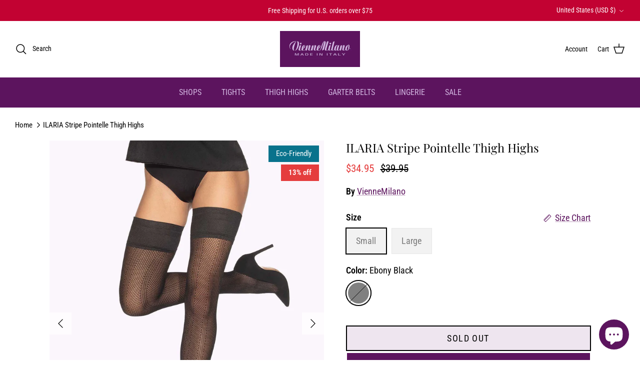

--- FILE ---
content_type: text/css
request_url: https://cdn.shopify.com/extensions/707603ea-6613-4296-bb59-48145c290e02/propel-subscriptions-13/assets/subscriptions-now-widget.css
body_size: 1305
content:
#sn-product-widget {
  font-size: 14px;
  margin-bottom: 16px;
  flex-direction: column;
  width: 100%;
}

#sn-product-widget section h4 {
  color: #202223;
  font-size: 14px;
  font-weight: 500;
  line-height: 20px;
  text-align: left;
  text-transform: none;
}

#sn-product-widget__purchase-options div {
  display: flex;
  flex-wrap: wrap;
  justify-content: space-between;

  margin-bottom: 15px;
}

#sn-product-widget__purchase-options button {
  height: 70px;
  width: 48%;

  display: flex;
  align-items: center;
  margin-bottom: 16px;

  background: transparent;
  color: #6d7175;
  border: 1px solid #d2d2d2;
  border-radius: 2px;
  box-sizing: border-box;
  font-size: 14px;

  position: relative;
}
.policy-link {
  font-size: 0.9em;
  text-decoration: underline !important;
  display: block;
  margin-top: 10px;
  margin-bottom: 10px;
}

@media only screen and (max-width: 480px) {
  #sn-product-widget__purchase-options button {
    width: 100%;
  }
}

#sn-product-widget__purchase-options button.selected {
  border-color: #6d7175;
  color: #000000;
}

#sn-product-widget__purchase-options button svg {
  margin-right: 5px;
  width: 25%;
}

#sn-product-widget__purchase-options button svg path {
  fill: #6d7175;
}

#sn-product-widget__purchase-options button.selected svg path {
  fill: #000000;
}

#sn-product-widget__purchase-options button span.group-name {
  width: 75%;
  text-align: left;
}

#sn-product-widget__purchase-options .subscription_max_discount {
  display: none;

  position: absolute;
  top: -15px;
  right: -5px;

  background: #000000;
  border-radius: 2px;
  color: white;
  font-size: 12px;
  padding: 2px 6px;
}

.sn-product-widget__delivery-frequency {
  display: none;
  margin-bottom: 5px;
}

.sn-product-widget__delivery-frequency .selling_plan {
  color: #6d7175;
  font-size: 14px;
  margin: 0.15em 0;
  padding: 1em 0.25em;
  width: 100%;
}

.sn-product-widget__delivery-frequency .radio {
  display: flex;
  align-items: center;
  justify-content: space-between;
  font-size: 1em;
  height: 1em;
  line-height: 1;
  margin-bottom: 0;
}

.sn-product-widget__delivery-frequency .radio__header {
  display: flex;
  align-items: center;
}

.sn-product-widget__delivery-frequency .radio__input {
  display: flex;
  align-items: center;
}

.sn-product-widget__delivery-frequency .radio__input input {
  opacity: 0;
  width: 0;
  height: 0;
}

.sn-product-widget__delivery-frequency .radio__label {
  margin-left: 4px;
}

.sn-product-widget__delivery-frequency
  .radio__input
  input:focus
  + .radio__control {
  box-shadow: 0 0 0 0.05em #fff, 0 0 0.15em 0.1em currentColor;
}

.sn-product-widget__delivery-frequency
  .radio__input
  input:checked
  + .radio__control {
  background: radial-gradient(currentColor 50%, rgba(255, 0, 0, 0) 51%);
}

.sn-product-widget__delivery-frequency .radio__control {
  display: block;
  width: 1em;
  height: 1em;
  border-radius: 50%;
  border: 0.1em solid currentColor;
  transform: translateY(-0.05em);
}

.sn-product-widget__delivery-frequency .radio__price {
  display: flex;
  flex-direction: column;
  text-align: right;
}

.sn-product-widget__delivery-frequency .radio__price > span {
  display: inline-block;
}

.sn-product-widget__delivery-frequency .radio__price .second-discount {
  margin-top: 4px;
}

#sn-product-widget #powered-by {
  color: #6d7175;
  font-size: 12px;
  margin-top: 4px;
  text-align: center;
}

.datepicker-container .calendar-icon {
  height: 16px;
  width: 16px;
}

.datepicker-container,
.period {
  display: inline-block;
}

.period {
  width: 208px;
  text-align: initial;
}

.datepicker-container {
  position: relative;
  margin-right: 8px;
}

.datepicker-container .Polaris-TextField__Input:disabled {
  color: #212b36;
}

.datepicker-container .datepicker {
  background: #fff;
  height: 284px;
  width: 572px;
  box-shadow: 0 0 2px 0 rgba(0, 0, 0, 0.2), 0 2px 10px 0 rgba(0, 0, 0, 0.1);
  padding: 20px 15px;
  position: absolute;
  right: 0;
  display: none;
  z-index: 10;
}

.datepicker-container .datepicker.visible {
  display: block;
}

.boost-card .Polaris-Card {
  background-color: #ffd5dc;
}
.boost-card .Polaris-Choice span {
  font-weight: bold !important;
  color: #222222 !important;
}

.onboarding-steps-container {
  margin-top: 40px !important;
  margin-bottom: 30px !important;
}

.onboarding-steps-container a,
.onboarding-steps-container .steplist .Polaris-Button__Text {
  color: #008060;
  text-decoration: underline;
}

.step-1 .onboarding-steps-container,
.step-4 .onboarding-steps-container {
  margin-bottom: 10px !important;
}

.steplist ol,
.stepList li,
.steplist ::after,
.steplist ::before {
  box-sizing: border-box;
}

.steplist {
  counter-reset: step;
  border-top: 2px solid #ccc;
  display: flex;
  list-style-type: none;
  margin: 0;
  padding: 0;
  justify-content: space-between;
  overflow-x: clip;
  --circle-radius: 8px;
}

.steplist li {
  color: #999;
  padding: calc(5px + var(--circle-radius)) 0 0;
  margin: 0;
  position: relative;
  text-align: center;
}

.steplist li::before {
  counter-increment: step;
  content: counter(step);
  color: white;
  background-color: #ccc;
  border-radius: 50%;
  position: absolute;
  height: calc(2 * var(--circle-radius));
  width: calc(2 * var(--circle-radius));
  top: 0px;
  padding-top: 3px;
  left: 50%;
  transform: translate(-50%, -50%);
  transition: all 0.3s ease;
  font-size: 13px;
  font-weight: bold;
}

.steplist .active {
  color: black;
}

.steplist .active::before {
  background-color: #008060;
  box-shadow: 0 0 0 3px rgba(0, 128, 96, 0.25);
}

.steplist li:first-child::after {
  background-color: white;
  content: '';
  position: absolute;
  height: 2px;
  width: 100%;
  top: -2px;
  left: calc(-50% - var(--circle-radius));
}

.steplist li:last-child::after {
  background-color: white;
  content: '';
  position: absolute;
  height: 2px;
  width: 100%;
  top: -2px;
  left: calc(50% + var(--circle-radius));
}

.circle-big {
  --circle-radius: 14px;
}

.pulse-button button {
  -webkit-animation: pulsing 1.25s infinite cubic-bezier(0.66, 0, 0, 1);
  -moz-animation: pulsing 1.25s infinite cubic-bezier(0.66, 0, 0, 1);
  -ms-animation: pulsing 1.25s infinite cubic-bezier(0.66, 0, 0, 1);
  animation: pulsing 1.25s infinite cubic-bezier(0.66, 0, 0, 1);
  box-shadow: 0 0 0 0 rgba(0, 128, 96, 0.3);
  transition: all 300ms ease-in-out;
}

.pulse-button button:hover {
  -webkit-animation: none;
  -moz-animation: none;
  -ms-animation: none;
  animation: none;
}

@keyframes prolong {
  0% {
    opacity: 0;
  }
  80% {
    opacity: 0;
  }
  100% {
    opacity: 1;
  }
}

@-webkit-keyframes pulsing {
  to {
    box-shadow: 0 0 0 8px rgb(0, 128, 96, 0.1);
  }
}

@-moz-keyframes pulsing {
  to {
    box-shadow: 0 0 0 8px rgba(0, 128, 96, 0.1);
  }
}

@-ms-keyframes pulsing {
  to {
    box-shadow: 0 0 0 8px rgba(0, 128, 96, 0.1);
  }
}

@keyframes pulsing {
  to {
    box-shadow: 0 0 0 8px rgba(0, 128, 96, 0.1);
  }
}

.confetti-explosion canvas {
  z-index: 1000 !important;
}

.skip-onboarding-container,
.skip-onboarding-container .Polaris-Button__Text {
  font-size: 0.9em;
}

.skip-onboarding-container .Polaris-Button__Text {
  color: #008060;
}

.quota-progress-bar-text {
  text-align: center;
  margin-top: 10px;
}

/** Customer Selector **/

.sn-center-spinner {
  display: flex;
  justify-content: center;
}

.sn-create-customer {
  display: flex;
}

.sn-create-customer .flex-start {
  flex: 1 1 50%;
  align-items: flex-start;
}

.sn-create-customer .flex-start label {
  font-weight: bold;
}

.sn-create-customer .flex-end {
  align-items: flex-end;
}

.create-subs-display-name {
  white-space: normal;
}

.create-subs-subtotal {
  text-align: right;
}

.create-subs-add-product-btn {
  display: flex;
  justify-content: center;
}

#sn-account-subscriptions-link {
  text-decoration: underline;
}


--- FILE ---
content_type: text/css
request_url: https://viennemilano.com/cdn/shop/t/9/assets/swatches.css?v=113289628010635772271749055386
body_size: 766
content:
[data-swatch="almond brown"]{--swatch-background-color: #Ab784E}[data-swatch=aquamarine]{--swatch-background-color: #00fcff}[data-swatch="azure blue"]{--swatch-background-color: #33ccff}[data-swatch="basil green"]{--swatch-background-color: #697853}[data-swatch="basil green & black"]{--swatch-background-image: linear-gradient(to right, #697853 , #697853 50%, #000000 50%, #000000) }[data-swatch=beige]{--swatch-background-color: #f4e5c9}[data-swatch=black]{--swatch-background-color: #000000}[data-swatch="blush pink"]{--swatch-background-color: #ffecf2}[data-swatch=burgundy]{--swatch-background-color: #772433}[data-swatch=champagne]{--swatch-background-color: #e5cfa5}[data-swatch="charcoal gray"]{--swatch-background-color: #808080}[data-swatch="cherry red"]{--swatch-background-color: #ff0000}[data-swatch="chestnut brown"]{--swatch-background-color: #915529}[data-swatch="chianti purple"]{--swatch-background-color: #4e1477}[data-swatch="chocolate brown"]{--swatch-background-color: #402604}[data-swatch="cinnamon brown"]{--swatch-background-color: #9c4105}[data-swatch="classic black"],[data-swatch="classic black & black"]{--swatch-background-color: #000000}[data-swatch="classic black & burgundy"]{--swatch-background-image: linear-gradient(to right, #000000 , #000000 50%, #772433 50%, #772433) }[data-swatch="classic black & deep teal"]{--swatch-background-image: linear-gradient(to right, #000000 , #000000 50%, #043738 50%, #043738) }[data-swatch="classic black & diva red"],[data-swatch="classic black & fatal red"],[data-swatch="classic black & scarlet red"]{--swatch-background-image: linear-gradient(to right, #000000 , #000000 50%, #89020a 50%, #89020a) }[data-swatch="classic black & hot pink"]{--swatch-background-image: linear-gradient(to right, #000000 , #000000 50%, #ff69b4 50%, #ff69b4) }[data-swatch="classic black & magenta"]{--swatch-background-image: linear-gradient(to right, #000000 , #000000 50%, #cc0066 50%, #cc0066) }[data-swatch="classic black & orchid purple"]{--swatch-background-image: linear-gradient(to right, #000000 , #000000 50%, #d21ed7 50%, #d21ed7) }[data-swatch="classic black & royal blue"]{--swatch-background-image: linear-gradient(to right, #000000 , #000000 50%, #2343e4 50%, #2343e4) }[data-swatch="classic black & ruby sparkles"]{--swatch-background-image: linear-gradient(to right, #000000 , #000000 50%, #89020a 50%, #89020a) }[data-swatch="classic black & sapphire blue"]{--swatch-background-image: linear-gradient(to right, #000000 , #000000 50%, #2343e4 50%, #2343e4) }[data-swatch="classic black & sky blue"]{--swatch-background-image: linear-gradient(to right, #000000 , #000000 50%, #aad4f5 50%, #aad4f5) }[data-swatch="classic black & turquoise"]{--swatch-background-image: linear-gradient(to right, #000000 , #000000 50%, #41ac99 50%, #41ac99) }[data-swatch="classic black & white crystals"]{--swatch-background-image: linear-gradient(to right, #000000 , #000000 50%, #dddddd 50%, #dddddd) }[data-swatch="cranberry blush red"]{--swatch-background-color: #950714}[data-swatch="crystal black"]{--swatch-background-color: #000000}[data-swatch="deep teal"]{--swatch-background-color: #043738}[data-swatch="deep teal & black"]{--swatch-background-image: linear-gradient(to right, #043738 , #043738 50%, #000000 50%, #000000) }[data-swatch="denim blue"]{--swatch-background-color: #446d92}[data-swatch="diva red"]{--swatch-background-color: #89020a}[data-swatch="diva red & black"]{--swatch-background-image: linear-gradient(to right, #89020a , #89020a 50%, #000000 50%, #000000) }[data-swatch="ebony black"]{--swatch-background-color: #000000}[data-swatch="eden green"]{--swatch-background-color: #146D71}[data-swatch="electric purple"]{--swatch-background-color: #9c2795}[data-swatch="electric purple & black"]{--swatch-background-image: linear-gradient(to right, #9c2795 , #9c2795 50%, #000000 50%, #000000) }[data-swatch=emerald]{--swatch-background-color: #043738}[data-swatch="emerald & black"]{--swatch-background-image: linear-gradient(to right, #043738 , #043738 50%, #000000 50%, #000000) }[data-swatch="fiesta red"]{--swatch-background-color: #dd1923}[data-swatch="forrest green"]{--swatch-background-color: #053a06}[data-swatch=fuchsia]{--swatch-background-color: #cc0066}[data-swatch="glover green"]{--swatch-background-color: #30ea54}[data-swatch=gold]{--swatch-background-color: #f6d56d}[data-swatch="golden brown"]{--swatch-background-color: #996515}[data-swatch=hazelnut]{--swatch-background-color: #d2b48c}[data-swatch="hazelnut & black"]{--swatch-background-image: linear-gradient(to right, #d2b48c , #d2b48c 50%, #000000 50%, #000000) }[data-swatch="hazelnut & blush pink"]{--swatch-background-image: linear-gradient(to right, #d2b48c , #d2b48c 50%, #ffcce6 50%, #ffcce6) }[data-swatch="hazelnut & clover green"]{--swatch-background-image: linear-gradient(to right, #d2b48c , #d2b48c 50%, #30ea54 50%, #30ea54) }[data-swatch="hazelnut & diva red"],[data-swatch="hazelnut & fatal red"]{--swatch-background-image: linear-gradient(to right, #d2b48c , #d2b48c 50%, #89020a 50%, #89020a) }[data-swatch="hazelnut & ivory"]{--swatch-background-image: linear-gradient(to right, #d2b48c , #d2b48c 50%, #fffff0 50%, #fffff0) }[data-swatch="hazelnut & hydrangea blue"]{--swatch-background-image: linear-gradient(to right, #d2b48c , #d2b48c 50%, #90b0c5 50%, #90b0c5) }[data-swatch="hazelnut & lavender"]{--swatch-background-image: linear-gradient(to right, #d2b48c , #d2b48c 50%, #ddccff 50%, #ddccff) }[data-swatch="hazelnut & rose pink"]{--swatch-background-image: linear-gradient(to right, #d2b48c , #d2b48c 50%, #e7cbcb 50%, #e7cbcb) }[data-swatch="hazelnut & turquoise"]{--swatch-background-image: linear-gradient(to right, #d2b48c , #d2b48c 50%, #41ac99 50%, #41ac99) }[data-swatch="heather gray"]{--swatch-background-color: #d3d3d3}[data-swatch="heather oatmeal"]{--swatch-background-color: #faf5e6}[data-swatch="heather white"]{--swatch-background-color: #fcf9f0}[data-swatch="hot pink"]{--swatch-background-color: #ff69b4}[data-swatch=ivory]{--swatch-background-color: #fffff0}[data-swatch="jet black"]{--swatch-background-color: #000000}[data-swatch="jet black & fatal red"],[data-swatch="jet black & diva red"]{--swatch-background-image: linear-gradient(to right, #000000 , #000000 50%, #89020a 50%, #89020a) }[data-swatch="jet black & hot pink"]{--swatch-background-image: linear-gradient(to right, #000000 , #000000 50%, #ff69b4 50%, #ff69b4) }[data-swatch="jet black & magenta"]{--swatch-background-image: linear-gradient(to right, #000000 , #000000 50%, #cc0066 50%, #cc0066) }[data-swatch="jet black & neon yellow"]{--swatch-background-image: linear-gradient(to right, #000000 , #000000 50%, #ebff39 50%, #ebff39) }[data-swatch="jet black & neon green"]{--swatch-background-image: linear-gradient(to right, #000000 , #000000 50%, #00f730 50%, #00f730) }[data-swatch=lavender]{--swatch-background-color: #E6E6FA}[data-swatch="light beige"]{--swatch-background-color: #f4e5c9}[data-swatch=lilac]{--swatch-background-color: #da98c6}[data-swatch="lilac & black"]{--swatch-background-image: linear-gradient(to right, #da98c6 , #da98c6 50%, #000000 50%, #000000) }[data-swatch="lime green"]{--swatch-background-color: #CEFA05}[data-swatch=magenta]{--swatch-background-color: #cc0066}[data-swatch="marble white"]{--swatch-background-color: #fffcf0}[data-swatch="midnight blue"]{--swatch-background-color: #000220}[data-swatch="mocha brown"]{--swatch-background-color: #503c29}[data-swatch="moonlight blue"]{--swatch-background-color: #586E8B}[data-swatch="mustard yellow"]{--swatch-background-color: #fed240}[data-swatch="mustard yellow & black"]{--swatch-background-image: linear-gradient(to right, #fed240 , #fed240 50%, #000000 50%, #000000) }[data-swatch="navy blue"]{--swatch-background-color: #071443}[data-swatch="neon green"]{--swatch-background-color: #00f730}[data-swatch="neon yellow"]{--swatch-background-color: #ebff39}[data-swatch="obsidian black"]{--swatch-background-color: #000000}[data-swatch="olive green"]{--swatch-background-color: #738319}[data-swatch="orchid purple"]{--swatch-background-color: #d21ed7}[data-swatch="orchid purple & black"]{--swatch-background-image: linear-gradient(to right, #d21ed7 , #d21ed7 50%, #000000 50%, #000000) }[data-swatch="pale pink"]{--swatch-background-color: #e0bfbf}[data-swatch="pearl gray"]{--swatch-background-color: #d3d3d3}[data-swatch="porcelain white"]{--swatch-background-color: #F5F5F5}[data-swatch=primrose]{--swatch-background-color: #FFFF00}[data-swatch=raspberry],[data-swatch="raspberry blush"]{--swatch-background-color: #980036}[data-swatch="rose pink"]{--swatch-background-color: #e7cbcb}[data-swatch="royal blue"]{--swatch-background-color: #4169E1}[data-swatch="ruby red"]{--swatch-background-color: #ff4040}[data-swatch=sage]{--swatch-background-color: #8A9A5B}[data-swatch="sapphire blue"]{--swatch-background-color: #2343e4}[data-swatch="satin black"]{--swatch-background-color: #000000}[data-swatch="scarlet red"]{--swatch-background-color: #FF2400}[data-swatch="shadow gray"]{--swatch-background-color: #616161}[data-swatch=silver]{--swatch-background-color: #c0c0c0}[data-swatch="sky blue"]{--swatch-background-color: #aad4f5}[data-swatch="smoke gray"]{--swatch-background-color: #525252}[data-swatch=tangerine]{--swatch-background-color: #F28500}[data-swatch=taupe]{--swatch-background-color: #5a534d}[data-swatch="titanium gray"]{--swatch-background-color: #616161}[data-swatch="titanium gray & black"]{--swatch-background-image: linear-gradient(to right, #616161, #616161 50%, #000000 50%, #000000) }[data-swatch=turquoise]{--swatch-background-color: #41ac99}[data-swatch="velvet black"]{--swatch-background-color: #000000}[data-swatch=violet]{--swatch-background-color: #6b037b}[data-swatch="violet & black"]{--swatch-background-image: linear-gradient(to right, #6b037b , #6b037b 50%, #000000 50%, #000000) }[data-swatch=white]{--swatch-background-color: #f7f7f7}[data-swatch="white sparkle"]{--swatch-background-color: #F0F8FF}[data-swatch=wisteria]{--swatch-background-color: #BDB5D5}
/*# sourceMappingURL=/cdn/shop/t/9/assets/swatches.css.map?v=113289628010635772271749055386 */


--- FILE ---
content_type: application/javascript; charset=utf-8
request_url: https://cdn-widgetsrepository.yotpo.com/v1/loader/38CT3z39uHK2nkJIjrL2JQ
body_size: 11674
content:

if (typeof (window) !== 'undefined' && window.performance && window.performance.mark) {
  window.performance.mark('yotpo:loader:loaded');
}
var yotpoWidgetsContainer = yotpoWidgetsContainer || { guids: {} };
(function(){
    var guid = "38CT3z39uHK2nkJIjrL2JQ";
    var loader = {
        loadDep: function (link, onLoad, strategy) {
            var script = document.createElement('script');
            script.onload = onLoad || function(){};
            script.src = link;
            if (strategy === 'defer') {
                script.defer = true;
            } else if (strategy === 'async') {
                script.async = true;
            }
            script.setAttribute("type", "text/javascript");
            script.setAttribute("charset", "utf-8");
            document.head.appendChild(script);
        },
        config: {
            data: {
                guid: guid
            },
            widgets: {
            
                "701752": {
                    instanceId: "701752",
                    instanceVersionId: "252090184",
                    templateAssetUrl: "https://cdn-widgetsrepository.yotpo.com/widget-assets/widget-customer-preview/app.v0.2.8-6189.js",
                    cssOverrideAssetUrl: "",
                    customizationCssUrl: "",
                    customizations: {
                      "view-background-color": "transparent",
                      "view-primary-color": "#2e4f7c",
                      "view-primary-font": "Nunito Sans@700|https://cdn-widgetsrepository.yotpo.com/web-fonts/css/nunito_sans/v1/nunito_sans_700.css",
                      "view-text-color": "#202020",
                      "welcome-text": "Good morning"
                    },
                    staticContent: {
                      "currency": "USD",
                      "hideIfMatchingQueryParam": [
                        "oseid"
                      ],
                      "isHidden": true,
                      "platformName": "shopify",
                      "selfExecutable": true,
                      "storeId": "tXelKPrfOeezIVPe7GypoaN0oz7f3aAmv6EIjJBp",
                      "storeLoginUrl": "http://Viennemilano.com/account/login",
                      "storeRegistrationUrl": "http://Viennemilano.com/account/register",
                      "storeRewardsPageUrl": "http://Viennemilano.com/pages/rewards",
                      "urlMatch": "^(?!.*\\.yotpo\\.com).*$"
                    },
                    className: "CustomerPreview",
                    dependencyGroupId: null
                },
            
                "135903": {
                    instanceId: "135903",
                    instanceVersionId: "318470858",
                    templateAssetUrl: "https://cdn-widgetsrepository.yotpo.com/widget-assets/widget-coupons-redemption/app.v0.6.2-5198.js",
                    cssOverrideAssetUrl: "",
                    customizationCssUrl: "",
                    customizations: {
                      "confirmation-step-cancel-option": "NO",
                      "confirmation-step-confirm-option": "YES",
                      "confirmation-step-title": "ARE YOU SURE?",
                      "coupon-background-type": "no-background",
                      "coupon-code-copied-message-body": "Thank you for redeeming your points. Please paste the code at checkout.",
                      "coupon-code-copied-message-color": "#707997",
                      "coupon-code-copied-message-title": "COPIED",
                      "coupons-redemption-description": "Redeeming your points is easy! Click Redeem My Points and copy \u0026 paste your code at checkout.",
                      "coupons-redemption-headline": "How to use your points",
                      "coupons-redemption-rule": "100 points equals $10.00",
                      "description-color": "#666d8b",
                      "description-font-size": "20",
                      "disabled-outline-button-color": "#929292",
                      "discount-bigger-than-subscription-cost-text": "Your next subscription is lower than the redemption amount",
                      "donate-button-text": "DONATE",
                      "donation-success-message-body": "Thank you for donating ${{donation_amount}} to {{company_name}}",
                      "donation-success-message-color": "#707997",
                      "donation-success-message-title": "SUCCESS",
                      "error-message-color": "#f04860",
                      "error-message-title": "",
                      "headline-color": "rgba(0,0,0,1)",
                      "headline-font-size": "36",
                      "login-button-color": "rgba(92,20,94,1)",
                      "login-button-text": "REDEEM MY POINTS",
                      "login-button-text-color": "white",
                      "login-button-type": "filled_rectangle",
                      "message-font-size": "14",
                      "missing-points-amount-text": "You don't have enough points to redeem",
                      "next-subscription-headline-text": "NEXT ORDER",
                      "next-subscription-subtitle-text": "{{product_name}} {{next_order_amount}}",
                      "no-subscription-subtitle-text": "No ongoing subscriptions",
                      "point-balance-text": "You have {{current_point_balance}} points",
                      "points-balance-color": "rgba(0,0,0,1)",
                      "points-balance-font-size": "20",
                      "points-balance-number-color": "rgba(92,20,94,1)",
                      "primary-font-name-and-url": "Roboto@700|https://fonts.googleapis.com/css?family=Roboto:700\u0026display=swap",
                      "redeem-button-color": "#556DD8",
                      "redeem-button-text": "REDEEM",
                      "redeem-button-text-color": "white",
                      "redeem-button-type": "filled_rectangle",
                      "redemption-648789-displayname": "$5.00 Off",
                      "redemption-648789-settings-button-color": "rgba(92,20,94,1)",
                      "redemption-648789-settings-button-text": "REDEEM",
                      "redemption-648789-settings-button-text-color": "white",
                      "redemption-648789-settings-button-type": "filled_rectangle",
                      "redemption-648789-settings-call-to-action-button-text": "REDEEM",
                      "redemption-648789-settings-cost": 500,
                      "redemption-648789-settings-cost-color": "rgba(92,20,94,1)",
                      "redemption-648789-settings-cost-font-size": "20",
                      "redemption-648789-settings-cost-text": "{{points}} POINTS",
                      "redemption-648789-settings-coupon-cost-font-size": "15",
                      "redemption-648789-settings-coupon-reward-font-size": "29",
                      "redemption-648789-settings-discount-amount-cents": 500,
                      "redemption-648789-settings-discount-type": "fixed_amount",
                      "redemption-648789-settings-reward": "$5.00 Off",
                      "redemption-648789-settings-reward-color": "rgba(0,0,0,1)",
                      "redemption-648789-settings-reward-font-size": "30",
                      "redemption-648789-settings-success-message-text": "Discount Applied",
                      "redemption-648790-displayname": "$10.00 Off",
                      "redemption-648790-settings-button-color": "rgba(92,20,94,1)",
                      "redemption-648790-settings-button-text": "REDEEM",
                      "redemption-648790-settings-button-text-color": "white",
                      "redemption-648790-settings-button-type": "filled_rectangle",
                      "redemption-648790-settings-call-to-action-button-text": "REDEEM",
                      "redemption-648790-settings-cost": 1000,
                      "redemption-648790-settings-cost-color": "rgba(92,20,94,1)",
                      "redemption-648790-settings-cost-font-size": "20",
                      "redemption-648790-settings-cost-text": "{{points}} POINTS",
                      "redemption-648790-settings-coupon-cost-font-size": "15",
                      "redemption-648790-settings-coupon-reward-font-size": "29",
                      "redemption-648790-settings-discount-amount-cents": 1000,
                      "redemption-648790-settings-discount-type": "fixed_amount",
                      "redemption-648790-settings-reward": "$10.00 Off",
                      "redemption-648790-settings-reward-color": "rgba(0,0,0,1)",
                      "redemption-648790-settings-reward-font-size": "30",
                      "redemption-648790-settings-success-message-text": "Discount Applied",
                      "redemption-648791-displayname": "$20.00 Off",
                      "redemption-648791-settings-button-color": "rgba(92,20,94,1)",
                      "redemption-648791-settings-button-text": "REDEEM",
                      "redemption-648791-settings-button-text-color": "white",
                      "redemption-648791-settings-button-type": "filled_rectangle",
                      "redemption-648791-settings-call-to-action-button-text": "REDEEM",
                      "redemption-648791-settings-cost": 2000,
                      "redemption-648791-settings-cost-color": "rgba(92,20,94,1)",
                      "redemption-648791-settings-cost-font-size": "20",
                      "redemption-648791-settings-cost-text": "{{points}} POINTS",
                      "redemption-648791-settings-coupon-cost-font-size": "15",
                      "redemption-648791-settings-coupon-reward-font-size": "29",
                      "redemption-648791-settings-discount-amount-cents": 2000,
                      "redemption-648791-settings-discount-type": "fixed_amount",
                      "redemption-648791-settings-reward": "$20.00 Off",
                      "redemption-648791-settings-reward-color": "rgba(0,0,0,1)",
                      "redemption-648791-settings-reward-font-size": "30",
                      "redemption-648791-settings-success-message-text": "Discount Applied",
                      "rule-border-color": "rgba(92,20,94,1)",
                      "rule-color": "rgba(0,0,0,1)",
                      "rule-font-size": "18",
                      "secondary-font-name-and-url": "Roboto@400|https://fonts.googleapis.com/css?family=Roboto:400\u0026display=swap",
                      "selected-extensions": [
                        "648789",
                        "648790",
                        "648791"
                      ],
                      "selected-redemptions-modes": "regular",
                      "subscription-coupon-applied-message-body": "The discount was applied to your upcoming subscription order. You’ll be able to get another discount once the next order is processed.",
                      "subscription-coupon-applied-message-color": "#707997",
                      "subscription-coupon-applied-message-title": "",
                      "subscription-divider-color": "#c2cdf4",
                      "subscription-headline-color": "#666d8b",
                      "subscription-headline-font-size": "14",
                      "subscription-points-headline-text": "YOUR POINT BALANCE",
                      "subscription-points-subtitle-text": "{{current_point_balance}} Points",
                      "subscription-redemptions-description": "Choose a discount option that will automatically apply to your next subscription order.",
                      "subscription-redemptions-headline": "Redeem for Subscription Discount",
                      "subscription-subtitle-color": "#768cdc",
                      "subscription-subtitle-font-size": "20",
                      "view-layout": "full-layout"
                    },
                    staticContent: {
                      "cssEditorEnabled": "true",
                      "currency": "USD",
                      "isMultiCurrencyEnabled": false,
                      "merchantId": "99889",
                      "platformName": "shopify",
                      "storeId": "tXelKPrfOeezIVPe7GypoaN0oz7f3aAmv6EIjJBp",
                      "storeLoginUrl": "/account/login",
                      "subunitsPerUnit": 100
                    },
                    className: "CouponsRedemptionWidget",
                    dependencyGroupId: 2
                },
            
                "135902": {
                    instanceId: "135902",
                    instanceVersionId: "318470734",
                    templateAssetUrl: "https://cdn-widgetsrepository.yotpo.com/widget-assets/widget-my-rewards/app.v0.3.3-4897.js",
                    cssOverrideAssetUrl: "",
                    customizationCssUrl: "",
                    customizations: {
                      "headline-color": "rgba(0,0,0,1)",
                      "logged-in-description-color": "rgba(92,20,94,1)",
                      "logged-in-description-font-size": "34",
                      "logged-in-description-text": "You Have {{current_point_balance}} Points",
                      "logged-in-headline-color": "rgba(0,0,0,1)",
                      "logged-in-headline-font-size": "36",
                      "logged-in-headline-text": "Hi {{first_name}}!",
                      "logged-in-primary-button-cta-type": "redemptionWidget",
                      "logged-in-primary-button-text": "REDEEM NOW",
                      "logged-in-secondary-button-text": "REWARDS HISTORY",
                      "logged-out-headline-color": "rgba(0,0,0,1)",
                      "logged-out-headline-font-size": 36,
                      "logged-out-headline-text": "How It Works",
                      "logged-out-selected-step-name": "step_3",
                      "primary-button-background-color": "rgba(92,20,94,1)",
                      "primary-button-text-color": "#ffffff",
                      "primary-button-type": "filled_rectangle",
                      "primary-font-name-and-url": "Roboto@700|https://fonts.googleapis.com/css?family=Roboto:700\u0026display=swap",
                      "reward-step-1-displayname": "Step 1",
                      "reward-step-1-settings-description": "Join our Fabulous Rewards \nProgram and start earning",
                      "reward-step-1-settings-description-color": "rgba(0,0,0,1)",
                      "reward-step-1-settings-description-font-size": 22,
                      "reward-step-1-settings-icon": "noIcon",
                      "reward-step-1-settings-icon-color": "rgba(211,184,226,1)",
                      "reward-step-1-settings-title": "1. Sign Up",
                      "reward-step-1-settings-title-color": "rgba(92,20,94,1)",
                      "reward-step-1-settings-title-font-size": 28,
                      "reward-step-2-displayname": "Step 2",
                      "reward-step-2-settings-description": "Earn points every time\nyou shop.",
                      "reward-step-2-settings-description-color": "rgba(0,0,0,1)",
                      "reward-step-2-settings-description-font-size": 22,
                      "reward-step-2-settings-icon": "noIcon",
                      "reward-step-2-settings-icon-color": "rgba(211,184,226,1)",
                      "reward-step-2-settings-title": "2. Earn Points",
                      "reward-step-2-settings-title-color": "rgba(92,20,94,1)",
                      "reward-step-2-settings-title-font-size": 28,
                      "reward-step-3-displayname": "Step 3",
                      "reward-step-3-settings-description": "Redeem points for\nexclusive discounts.",
                      "reward-step-3-settings-description-color": "rgba(0,0,0,1)",
                      "reward-step-3-settings-description-font-size": 22,
                      "reward-step-3-settings-icon": "noIcon",
                      "reward-step-3-settings-icon-color": "rgba(211,184,226,1)",
                      "reward-step-3-settings-title": "3. Redeem Points",
                      "reward-step-3-settings-title-color": "rgba(92,20,94,1)",
                      "reward-step-3-settings-title-font-size": 28,
                      "rewards-history-approved-text": "Approved",
                      "rewards-history-background-color": "rgba(211,184,226,1)",
                      "rewards-history-headline-color": "rgba(0,0,0,1)",
                      "rewards-history-headline-font-size": "28",
                      "rewards-history-headline-text": "Rewards History",
                      "rewards-history-pending-text": "Pending",
                      "rewards-history-refunded-text": "Refunded",
                      "rewards-history-reversed-text": "Reversed",
                      "rewards-history-table-action-col-text": "Action",
                      "rewards-history-table-date-col-text": "Date",
                      "rewards-history-table-points-col-text": "Points",
                      "rewards-history-table-status-col-text": "Status",
                      "rewards-history-table-store-col-text": "Store",
                      "secondary-button-background-color": "rgba(92,20,94,1)",
                      "secondary-button-text-color": "rgba(92,20,94,1)",
                      "secondary-button-type": "rectangular_outline",
                      "secondary-font-name-and-url": "Roboto@400|https://fonts.googleapis.com/css?family=Roboto:400\u0026display=swap",
                      "view-grid-points-column-color": "rgba(0,0,0,1)",
                      "view-grid-rectangular-background-color": "rgba(224,219,239,1)",
                      "view-grid-type": "rectangular"
                    },
                    staticContent: {
                      "cssEditorEnabled": "true",
                      "currency": "USD",
                      "isMultiCurrencyEnabled": false,
                      "isMultiStoreMerchant": false,
                      "merchantId": "99889",
                      "platformName": "shopify",
                      "storeId": "tXelKPrfOeezIVPe7GypoaN0oz7f3aAmv6EIjJBp"
                    },
                    className: "MyRewardsWidget",
                    dependencyGroupId: 2
                },
            
                "135901": {
                    instanceId: "135901",
                    instanceVersionId: "318471087",
                    templateAssetUrl: "https://cdn-widgetsrepository.yotpo.com/widget-assets/widget-visual-redemption/app.v0.6.1-4815.js",
                    cssOverrideAssetUrl: "",
                    customizationCssUrl: "",
                    customizations: {
                      "description-color": "rgba(0,0,0,1)",
                      "description-font-size": "20",
                      "headline-color": "rgba(0,0,0,1)",
                      "headline-font-size": "36",
                      "layout-background-color": "white",
                      "primary-font-name-and-url": "Roboto@700|https://fonts.googleapis.com/css?family=Roboto:700\u0026display=swap",
                      "redemption-1-displayname": "Tile 1",
                      "redemption-1-settings-cost": "100 points",
                      "redemption-1-settings-cost-color": "rgba(0,0,0,1)",
                      "redemption-1-settings-cost-font-size": "20",
                      "redemption-1-settings-reward": "$1",
                      "redemption-1-settings-reward-color": "#011247",
                      "redemption-1-settings-reward-font-size": "30",
                      "redemption-2-displayname": "Tile 2",
                      "redemption-2-settings-cost": "500 points",
                      "redemption-2-settings-cost-color": "rgba(0,0,0,1)",
                      "redemption-2-settings-cost-font-size": "20",
                      "redemption-2-settings-reward": "$5",
                      "redemption-2-settings-reward-color": "#011247",
                      "redemption-2-settings-reward-font-size": "30",
                      "redemption-3-displayname": "Tile 3",
                      "redemption-3-settings-cost": "1000 points",
                      "redemption-3-settings-cost-color": "rgba(0,0,0,1)",
                      "redemption-3-settings-cost-font-size": "20",
                      "redemption-3-settings-reward": "$10",
                      "redemption-3-settings-reward-color": "#011247",
                      "redemption-3-settings-reward-font-size": "30",
                      "rule-border-color": "rgba(224,219,239,1)",
                      "rule-color": "rgba(92,20,94,1)",
                      "rule-font-size": "18",
                      "secondary-font-name-and-url": "Roboto@400|https://fonts.googleapis.com/css?family=Roboto:400\u0026display=swap",
                      "selected-extensions": [
                        "1",
                        "2",
                        "3"
                      ],
                      "view-layout": "full-layout",
                      "visual-redemption-description": "Get to the point with VienneMilano!",
                      "visual-redemption-headline": "How To Use Your Fabulous Points",
                      "visual-redemption-rule": "100 Points = $1.00 "
                    },
                    staticContent: {
                      "cssEditorEnabled": "true",
                      "currency": "USD",
                      "isMultiCurrencyEnabled": false,
                      "platformName": "shopify",
                      "storeId": "tXelKPrfOeezIVPe7GypoaN0oz7f3aAmv6EIjJBp"
                    },
                    className: "VisualRedemptionWidget",
                    dependencyGroupId: 2
                },
            
                "135900": {
                    instanceId: "135900",
                    instanceVersionId: "318470322",
                    templateAssetUrl: "https://cdn-widgetsrepository.yotpo.com/widget-assets/widget-loyalty-campaigns/app.v0.13.0-4770.js",
                    cssOverrideAssetUrl: "",
                    customizationCssUrl: "",
                    customizations: {
                      "campaign-description-font-color": "#4e5772",
                      "campaign-description-size": "18px",
                      "campaign-item-1114068-background-color": "rgba(211,184,226,1)",
                      "campaign-item-1114068-background-image-color-overlay": "rgba(0, 0, 0, .4)",
                      "campaign-item-1114068-background-type": "color",
                      "campaign-item-1114068-border-color": "rgba(92,20,94,1)",
                      "campaign-item-1114068-description-font-color": "rgba(0,0,0,1)",
                      "campaign-item-1114068-description-font-size": 28,
                      "campaign-item-1114068-exclude_audience_names": [],
                      "campaign-item-1114068-hover-view-tile-message": "Earn 50 points when you create an account.",
                      "campaign-item-1114068-icon-color": "rgba(92,20,94,1)",
                      "campaign-item-1114068-icon-type": "defaultIcon",
                      "campaign-item-1114068-include_audience_ids": "1",
                      "campaign-item-1114068-include_audience_names": [
                        "All customers"
                      ],
                      "campaign-item-1114068-special-reward-enabled": "false",
                      "campaign-item-1114068-special-reward-headline-background-color": "#E0DBEF",
                      "campaign-item-1114068-special-reward-headline-text": "Just for you!",
                      "campaign-item-1114068-special-reward-headline-title-font-color": "#5344A6",
                      "campaign-item-1114068-special-reward-headline-title-font-size": "16",
                      "campaign-item-1114068-special-reward-tile-border-color": "#8270E7",
                      "campaign-item-1114068-tile-description": "Create an account",
                      "campaign-item-1114068-tile-reward": "50 Points",
                      "campaign-item-1114068-title-font-color": "rgba(0,0,0,1)",
                      "campaign-item-1114068-title-font-size": 32,
                      "campaign-item-1114068-type": "CreateAccountCampaign",
                      "campaign-item-1114069-action-tile-action-text": "Add My Birthday",
                      "campaign-item-1114069-action-tile-ask-year": "true",
                      "campaign-item-1114069-action-tile-birthday-required-field-message": "This field is required",
                      "campaign-item-1114069-action-tile-birthday-thank-you-message": "Thanks! We're looking forward to helping you celebrate :)",
                      "campaign-item-1114069-action-tile-european-date-format": "false",
                      "campaign-item-1114069-action-tile-message-text": "If your birthday is within the next 30 days, your reward will be granted in delay, up to 30 days.",
                      "campaign-item-1114069-action-tile-title": "Earn 100 points on your birthday.",
                      "campaign-item-1114069-background-color": "rgba(211,184,226,1)",
                      "campaign-item-1114069-background-image-color-overlay": "rgba(0, 0, 0, .4)",
                      "campaign-item-1114069-background-type": "color",
                      "campaign-item-1114069-border-color": "rgba(92,20,94,1)",
                      "campaign-item-1114069-description-font-color": "rgba(0,0,0,1)",
                      "campaign-item-1114069-description-font-size": 28,
                      "campaign-item-1114069-exclude_audience_names": [],
                      "campaign-item-1114069-icon-color": "rgba(92,20,94,1)",
                      "campaign-item-1114069-icon-type": "defaultIcon",
                      "campaign-item-1114069-include_audience_ids": "1",
                      "campaign-item-1114069-include_audience_names": [
                        "All customers"
                      ],
                      "campaign-item-1114069-special-reward-enabled": "false",
                      "campaign-item-1114069-special-reward-headline-background-color": "#E0DBEF",
                      "campaign-item-1114069-special-reward-headline-text": "Just for you!",
                      "campaign-item-1114069-special-reward-headline-title-font-color": "#5344A6",
                      "campaign-item-1114069-special-reward-headline-title-font-size": "16",
                      "campaign-item-1114069-special-reward-tile-border-color": "#8270E7",
                      "campaign-item-1114069-tile-description": "Birthday Bonus",
                      "campaign-item-1114069-tile-reward": "100 Points",
                      "campaign-item-1114069-title-font-color": "rgba(0,0,0,1)",
                      "campaign-item-1114069-title-font-size": 32,
                      "campaign-item-1114069-type": "BirthdayCampaign",
                      "campaign-item-1114070-background-color": "rgba(211,184,226,1)",
                      "campaign-item-1114070-background-image-color-overlay": "rgba(0, 0, 0, .4)",
                      "campaign-item-1114070-background-type": "color",
                      "campaign-item-1114070-border-color": "rgba(92,20,94,1)",
                      "campaign-item-1114070-description-font-color": "rgba(0,0,0,1)",
                      "campaign-item-1114070-description-font-size": 28,
                      "campaign-item-1114070-exclude_audience_names": [],
                      "campaign-item-1114070-hover-view-tile-message": "Earn 1 point for every $1.00 you spend in our store.",
                      "campaign-item-1114070-icon-color": "rgba(92,20,94,1)",
                      "campaign-item-1114070-icon-type": "defaultIcon",
                      "campaign-item-1114070-include_audience_ids": "1",
                      "campaign-item-1114070-include_audience_names": [
                        "All customers"
                      ],
                      "campaign-item-1114070-special-reward-enabled": "false",
                      "campaign-item-1114070-special-reward-headline-background-color": "#E0DBEF",
                      "campaign-item-1114070-special-reward-headline-text": "Just for you!",
                      "campaign-item-1114070-special-reward-headline-title-font-color": "#5344A6",
                      "campaign-item-1114070-special-reward-headline-title-font-size": "16",
                      "campaign-item-1114070-special-reward-tile-border-color": "#8270E7",
                      "campaign-item-1114070-tile-description": "Per $1 Spent",
                      "campaign-item-1114070-tile-reward": "1 Point",
                      "campaign-item-1114070-title-font-color": "rgba(0,0,0,1)",
                      "campaign-item-1114070-title-font-size": 32,
                      "campaign-item-1114070-type": "PointsForPurchasesCampaign",
                      "campaign-item-1127820-background-color": "rgba(211,184,226,1)",
                      "campaign-item-1127820-background-image-color-overlay": "rgba(0, 0, 0, .4)",
                      "campaign-item-1127820-background-type": "color",
                      "campaign-item-1127820-border-color": "rgba(92,20,94,1)",
                      "campaign-item-1127820-description-font-color": "rgba(0,0,0,1)",
                      "campaign-item-1127820-description-font-size": 28,
                      "campaign-item-1127820-exclude_audience_names": "",
                      "campaign-item-1127820-hover-view-tile-message": "Earn 100 points when you make 3 purchases.",
                      "campaign-item-1127820-icon-color": "rgba(92,20,94,1)",
                      "campaign-item-1127820-icon-type": "defaultIcon",
                      "campaign-item-1127820-include_audience_ids": "1",
                      "campaign-item-1127820-include_audience_names": "All customers",
                      "campaign-item-1127820-special-reward-enabled": "false",
                      "campaign-item-1127820-special-reward-headline-background-color": "#E0DBEF",
                      "campaign-item-1127820-special-reward-headline-text": "Just for you!",
                      "campaign-item-1127820-special-reward-headline-title-font-color": "#5344A6",
                      "campaign-item-1127820-special-reward-headline-title-font-size": "16",
                      "campaign-item-1127820-special-reward-tile-border-color": "#8270E7",
                      "campaign-item-1127820-tile-description": "Make 3 Purchases",
                      "campaign-item-1127820-tile-reward": "100 Points",
                      "campaign-item-1127820-title-font-color": "rgba(0,0,0,1)",
                      "campaign-item-1127820-title-font-size": 32,
                      "campaign-item-1127820-type": "TransactionBasedCampaign",
                      "campaign-item-1127822-action-tile-action-text": "Add My Anniversary",
                      "campaign-item-1127822-action-tile-anniversary-required-field-message": "This field is required",
                      "campaign-item-1127822-action-tile-ask-year": "false",
                      "campaign-item-1127822-action-tile-european-date-format": "false",
                      "campaign-item-1127822-action-tile-final-message": "Thanks! We're looking forward to helping you celebrate :)",
                      "campaign-item-1127822-action-tile-message-text": "If your anniversary is within the next 30 days, your reward will be granted in delay, up to 30 days.",
                      "campaign-item-1127822-action-tile-title": "Earn 100 points on your anniversary.",
                      "campaign-item-1127822-background-color": "rgba(211,184,226,1)",
                      "campaign-item-1127822-background-image-color-overlay": "rgba(0, 0, 0, .4)",
                      "campaign-item-1127822-background-type": "color",
                      "campaign-item-1127822-border-color": "rgba(92,20,94,1)",
                      "campaign-item-1127822-description-font-color": "rgba(0,0,0,1)",
                      "campaign-item-1127822-description-font-size": 28,
                      "campaign-item-1127822-exclude_audience_names": "",
                      "campaign-item-1127822-icon-color": "rgba(92,20,94,1)",
                      "campaign-item-1127822-icon-type": "defaultIcon",
                      "campaign-item-1127822-include_audience_ids": "1",
                      "campaign-item-1127822-include_audience_names": "All customers",
                      "campaign-item-1127822-special-reward-enabled": "false",
                      "campaign-item-1127822-special-reward-headline-background-color": "#E0DBEF",
                      "campaign-item-1127822-special-reward-headline-text": "Just for you!",
                      "campaign-item-1127822-special-reward-headline-title-font-color": "#5344A6",
                      "campaign-item-1127822-special-reward-headline-title-font-size": "16",
                      "campaign-item-1127822-special-reward-tile-border-color": "#8270E7",
                      "campaign-item-1127822-tile-description": "Anniversary Gift",
                      "campaign-item-1127822-tile-reward": "100 Points",
                      "campaign-item-1127822-title-font-color": "rgba(0,0,0,1)",
                      "campaign-item-1127822-title-font-size": 32,
                      "campaign-item-1127822-type": "AnniversaryCampaign",
                      "campaign-item-389652-action-tile-action-text": "Click here",
                      "campaign-item-389652-action-tile-title": "Earn 10 points when you refer a friend.",
                      "campaign-item-389652-background-color": "rgba(211,184,226,1)",
                      "campaign-item-389652-background-image-color-overlay": "rgba(0, 0, 0, .4)",
                      "campaign-item-389652-background-type": "color",
                      "campaign-item-389652-border-color": "rgba(92,20,94,1)",
                      "campaign-item-389652-description-font-color": "rgba(0,0,0,1)",
                      "campaign-item-389652-description-font-size": 28,
                      "campaign-item-389652-displayname": "Tell A Friend (389652)",
                      "campaign-item-389652-icon-color": "rgba(92,20,94,1)",
                      "campaign-item-389652-icon-type": "defaultIcon",
                      "campaign-item-389652-tile-description": "Refer A Friend",
                      "campaign-item-389652-tile-reward": "10 points",
                      "campaign-item-389652-title-font-color": "rgba(0,0,0,1)",
                      "campaign-item-389652-title-font-size": 32,
                      "campaign-item-389652-type": "FreeTextCampaign",
                      "campaign-item-389652-view-show-custom-action-button": "false",
                      "campaign-title-font-color": "#011247",
                      "campaign-title-size": "27px",
                      "completed-tile-headline": "Completed",
                      "completed-tile-message": "You already completed this campaign",
                      "container-headline": "Ways to earn points",
                      "general-hover-tile-button-color": "rgba(92,20,94,1)",
                      "general-hover-tile-button-text-color": "rgba(255,255,255,1)",
                      "general-hover-tile-button-type": "filled_rectangle",
                      "general-hover-tile-color-overlay": "rgba(224,219,239,1)",
                      "general-hover-tile-text-color": "rgba(0,0,0,1)",
                      "headline-color": "rgba(0,0,0,1)",
                      "headline-font-color": "rgba(0,0,0,1)",
                      "headline-font-size": "36px",
                      "logged-out-is-redirect-after-login-to-current-page": "true",
                      "logged-out-message": "Already a member?",
                      "logged-out-sign-in-text": "LOG IN",
                      "logged-out-sign-up-text": "SIGN UP",
                      "main-text-font-name-and-url": "Roboto@700|https://fonts.googleapis.com/css?family=Roboto:700\u0026display=swap",
                      "primary-font-name-and-url": "Roboto@700|https://fonts.googleapis.com/css?family=Roboto:700\u0026display=swap",
                      "secondary-font-name-and-url": "Roboto@400|https://fonts.googleapis.com/css?family=Roboto:400\u0026display=swap",
                      "secondary-text-font-name-and-url": "Roboto@400|https://fonts.googleapis.com/css?family=Roboto:400\u0026display=swap",
                      "selected-audiences": "1",
                      "selected-extensions": [
                        "1114070",
                        "389652",
                        "1114069",
                        "1127822",
                        "1127820",
                        "1114068"
                      ],
                      "special-reward-enabled": "false",
                      "special-reward-headline-background-color": "#E0DBEF",
                      "special-reward-headline-text": "Special for you",
                      "special-reward-headline-title-font-color": "#5344A6",
                      "special-reward-headline-title-font-size": "16",
                      "special-reward-tile-border-color": "#8270E7",
                      "tile-border-color": "#848ca3",
                      "tile-spacing-type": "small",
                      "tiles-background-color": "#f9faff",
                      "time-between-rewards-days": "You're eligible to participate again in *|days|* days.",
                      "time-between-rewards-hours": "You're eligible to participate again in *|hours|* hours."
                    },
                    staticContent: {
                      "companyName": "VienneMilano",
                      "cssEditorEnabled": "true",
                      "currency": "USD",
                      "facebookAppId": "1647129615540489",
                      "isMultiCurrencyEnabled": false,
                      "isSegmentationsPickerEnabled": false,
                      "merchantId": "99889",
                      "platformName": "shopify",
                      "storeAccountLoginUrl": "//Viennemilano.com/account/login",
                      "storeAccountRegistrationUrl": "//Viennemilano.com/account/register",
                      "storeId": "tXelKPrfOeezIVPe7GypoaN0oz7f3aAmv6EIjJBp"
                    },
                    className: "CampaignWidget",
                    dependencyGroupId: 2
                },
            
                "135899": {
                    instanceId: "135899",
                    instanceVersionId: "24355070",
                    templateAssetUrl: "https://cdn-widgetsrepository.yotpo.com/widget-assets/widget-referral-widget/app.v1.8.1-4652.js",
                    cssOverrideAssetUrl: "",
                    customizationCssUrl: "",
                    customizations: {
                      "background-color": "rgba( 255, 255, 255, 1 )",
                      "background-image-url": "https://cdn-widget-assets.yotpo.com/static_assets/38CT3z39uHK2nkJIjrL2JQ/images/image_2022_04_12_18_31_19_100",
                      "customer-email-view-button-text": "NEXT",
                      "customer-email-view-description": "Give a little, get a little. Or, as we prefer at VienneMilano, give a lot, and get a whole lot more! Make a friend, family member, or absolutely anyone very happy by giving them $20 off their first purchase. For each successful referral, you will earn an irresistible $20 worth of points.",
                      "customer-email-view-header": "Refer a Friend",
                      "customer-email-view-input-placeholder": "Your email address",
                      "customer-email-view-title": "Spread the love: GIVE $20, GET $20",
                      "customer-name-view-input-placeholder": "Your name",
                      "default-toggle": true,
                      "description-color": "rgba( 55, 51, 48, 1 )",
                      "description-font-size": "22px",
                      "final-view-button-text": "REFER MORE FRIENDS",
                      "final-view-description": "Remind your friends to check their emails",
                      "final-view-error-description": "We were unable to send the referral link",
                      "final-view-error-text": "GO BACK",
                      "final-view-error-title": "SOMETHING WENT WRONG",
                      "final-view-title": "THANKS FOR REFERRING",
                      "fonts-primary-font-name-and-url": "Roboto@700|https://fonts.googleapis.com/css?family=Roboto:700\u0026display=swap",
                      "fonts-secondary-font-name-and-url": "Roboto@400|https://fonts.googleapis.com/css?family=Roboto:400\u0026display=swap",
                      "header-color": "rgba( 0, 0, 0, 1 )",
                      "header-font-size": "16px",
                      "headline-color": "rgba(0,0,0,1)",
                      "main-share-option-desktop": "main_share_email",
                      "main-share-option-mobile": "main_share_sms",
                      "next-button-background-color": "rgba(92,20,94,1)",
                      "next-button-font-size": "18px",
                      "next-button-size": "large",
                      "next-button-text-color": "rgba(255,255,255,1)",
                      "next-button-type": "filled_rectangle",
                      "primary-font-name-and-url": "Roboto@700|https://fonts.googleapis.com/css?family=Roboto:700\u0026display=swap",
                      "referral-history-completed-points-text": "{{points}} POINTS",
                      "referral-history-completed-status-type": "text",
                      "referral-history-confirmed-status": "COMPLETED",
                      "referral-history-pending-status": "PENDING",
                      "referral-history-redeem-text": "To redeem your points, simply apply your discount at checkout.",
                      "referral-history-sumup-line-points-text": "{{points}} POINTS",
                      "referral-history-sumup-line-text": "Your Rewards",
                      "referral-views-button-text": "Next",
                      "referral-views-copy-link-button-text": "COPY LINK",
                      "referral-views-description": "Give your friends $20 off their first order of $40 and get $20 (in points) for each successful referral",
                      "referral-views-email-share-body": "How does a discount off your first order at {{company_name}} sound? Use the link below and once you've shopped, I'll get a reward too.\n{{referral_link}}",
                      "referral-views-email-share-subject": "Discount to a Store You'll Love!",
                      "referral-views-email-share-type": "marketing_email",
                      "referral-views-friends-input-placeholder": "Friend’s email address",
                      "referral-views-header": "Refer a Friend",
                      "referral-views-personal-email-button-text": "SEND VIA MY EMAIL",
                      "referral-views-sms-button-text": "SEND VIA SMS",
                      "referral-views-title": "GIVE $20, GET $20",
                      "referral-views-whatsapp-button-text": "SEND VIA WHATSAPP",
                      "secondary-font-name-and-url": "Roboto@400|https://fonts.googleapis.com/css?family=Roboto:400\u0026display=swap",
                      "share-allow-copy-link": true,
                      "share-allow-email": true,
                      "share-allow-facebook": true,
                      "share-allow-sms": true,
                      "share-allow-twitter": true,
                      "share-allow-whatsapp": true,
                      "share-facebook-header": "Earn A Discount When You Shop Today!",
                      "share-facebook-image-url": "",
                      "share-icons-color": "black",
                      "share-settings-copyLink": true,
                      "share-settings-default-checkbox": true,
                      "share-settings-default-mobile-checkbox": true,
                      "share-settings-email": true,
                      "share-settings-facebook": true,
                      "share-settings-fbMessenger": true,
                      "share-settings-mobile-copyLink": true,
                      "share-settings-mobile-email": true,
                      "share-settings-mobile-facebook": true,
                      "share-settings-mobile-fbMessenger": true,
                      "share-settings-mobile-sms": true,
                      "share-settings-mobile-twitter": true,
                      "share-settings-mobile-whatsapp": true,
                      "share-settings-twitter": true,
                      "share-settings-whatsapp": true,
                      "share-sms-message": "I love {{company_name}}! Shop through my link to get a reward {{referral_link}}",
                      "share-twitter-message": "These guys are great! Get a discount using my link: ",
                      "share-whatsapp-message": "I love {{company_name}}! Shop through my link to get a reward {{referral_link}}",
                      "tab-size": "medium",
                      "tab-type": "lower_line",
                      "tab-view-primary-tab-text": "Refer a Friend",
                      "tab-view-secondary-tab-text": "Your Referrals",
                      "tile-color": "rgba( 255, 255, 255, 1 )",
                      "title-color": "rgba(0,0,0,1)",
                      "title-font-size": "28px",
                      "view-exit-intent-enabled": false,
                      "view-exit-intent-mobile-timeout-ms": 10000,
                      "view-is-customer-name-mandatory": "true",
                      "view-is-popup": false,
                      "view-layout": "right",
                      "view-popup-delay-ms": 0,
                      "view-show-customer-name": "true",
                      "view-show-popup-on-exit": false,
                      "view-show-referral-history": false,
                      "view-table-rectangular-dark-pending-color": "rgba( 0, 0, 0, 0.6 )",
                      "view-table-rectangular-light-pending-color": "#FFFFFF",
                      "view-table-selected-color": "#558342",
                      "view-table-theme": "dark",
                      "view-table-type": "rectangular",
                      "wadmin-text-and-share-choose-sreen": "step_1"
                    },
                    staticContent: {
                      "companyName": "VienneMilano",
                      "cssEditorEnabled": "true",
                      "currency": "USD",
                      "hasPrimaryFontsFeature": true,
                      "isMultiCurrencyEnabled": false,
                      "merchantId": "99889",
                      "migrateTabColorToBackground": true,
                      "platformName": "shopify",
                      "referralHistoryEnabled": true,
                      "referralHost": "http://rwrd.io"
                    },
                    className: "ReferralWidget",
                    dependencyGroupId: 2
                },
            
                "135898": {
                    instanceId: "135898",
                    instanceVersionId: "318470435",
                    templateAssetUrl: "https://cdn-widgetsrepository.yotpo.com/widget-assets/widget-hero-section/app.v0.2.1-4807.js",
                    cssOverrideAssetUrl: "",
                    customizationCssUrl: "",
                    customizations: {
                      "background-image-url": "https://cdn-widget-assets.yotpo.com/static_assets/38CT3z39uHK2nkJIjrL2JQ/images/image_2022_04_13_18_58_49_668",
                      "description-color": "rgba(0,0,0,1)",
                      "description-font-size": "20",
                      "description-text-logged-in": "As a member you'll earn points \u0026 exclusive rewards every time you shop.",
                      "description-text-logged-out": "Become a member to receive exclusive benefits as you shop, earning discounts, merchandise, and so much more…",
                      "headline-color": "rgba(0,0,0,1)",
                      "headline-font-size": "40",
                      "headline-text-logged-in": "Welcome to the club",
                      "headline-text-logged-out": "Join Our Fabulous Rewards Program",
                      "login-button-color": "rgba(92,20,94,1)",
                      "login-button-text": "LOGIN",
                      "login-button-text-color": "rgba(92,20,94,1)",
                      "login-button-type": "rectangular_outline",
                      "mobile-background-image-url": "https://cdn-widget-assets.yotpo.com/static_assets/38CT3z39uHK2nkJIjrL2JQ/images/image_2022_04_13_18_59_02_316",
                      "primary-font-name-and-url": "Roboto@700|https://fonts.googleapis.com/css?family=Roboto:700\u0026display=swap",
                      "register-button-color": "rgba(92,20,94,1)",
                      "register-button-text": "JOIN NOW",
                      "register-button-text-color": "#ffffff",
                      "register-button-type": "filled_rectangle",
                      "secondary-font-name-and-url": "Roboto@400|https://fonts.googleapis.com/css?family=Roboto:400\u0026display=swap",
                      "view-layout": "left-layout"
                    },
                    staticContent: {
                      "cssEditorEnabled": "true",
                      "merchantId": "99889",
                      "platformName": "shopify",
                      "storeId": "tXelKPrfOeezIVPe7GypoaN0oz7f3aAmv6EIjJBp",
                      "storeLoginUrl": "//Viennemilano.com/account/login",
                      "storeRegistrationUrl": "//Viennemilano.com/account/register"
                    },
                    className: "HeroSectionWidget",
                    dependencyGroupId: 2
                },
            
                "135897": {
                    instanceId: "135897",
                    instanceVersionId: "353579053",
                    templateAssetUrl: "https://cdn-widgetsrepository.yotpo.com/widget-assets/widget-loyalty-page/app.v0.7.1-7312.js",
                    cssOverrideAssetUrl: "",
                    customizationCssUrl: "",
                    customizations: {
                      "headline-color": "rgba(0,0,0,1)",
                      "headline-font-size": "40",
                      "page-background-color": "",
                      "primary-font-name-and-url": "Roboto@700|https://fonts.googleapis.com/css?family=Roboto:700\u0026display=swap",
                      "reward-opt-in-join-now-button-label": "Join now",
                      "rewards-disclaimer-text": "I agree to the program’s [terms](http://example.net/terms) and [privacy policy](http://example.net/privacy-policy)",
                      "rewards-disclaimer-text-color": "#00000",
                      "rewards-disclaimer-text-size": "12px",
                      "rewards-disclaimer-type": "no-disclaimer",
                      "secondary-font-name-and-url": "Roboto@400|https://fonts.googleapis.com/css?family=Roboto:400\u0026display=swap",
                      "selected-widgets-ids": [
                        "135898",
                        "135902",
                        "135900",
                        "135901",
                        "135899"
                      ],
                      "widget-135898-type": "HeroSectionWidget",
                      "widget-135899-type": "ReferralWidget",
                      "widget-135900-type": "CampaignWidget",
                      "widget-135901-type": "VisualRedemptionWidget",
                      "widget-135902-type": "MyRewardsWidget",
                      "widget-135903-type": "CouponsRedemptionWidget"
                    },
                    staticContent: {
                      "platformName": "shopify",
                      "storeId": "tXelKPrfOeezIVPe7GypoaN0oz7f3aAmv6EIjJBp"
                    },
                    className: "LoyaltyPageWidget",
                    dependencyGroupId: null
                },
            
                "135896": {
                    instanceId: "135896",
                    instanceVersionId: "356844892",
                    templateAssetUrl: "https://cdn-widgetsrepository.yotpo.com/widget-assets/widget-referred-friend/app.v0.7.6-7357.js",
                    cssOverrideAssetUrl: "",
                    customizationCssUrl: "",
                    customizations: {
                      "background-color": "rgba(224,219,239,1)",
                      "background-image-url": "https://cdn-widget-assets.yotpo.com/static_assets/38CT3z39uHK2nkJIjrL2JQ/images/image_2022_04_18_18_52_52_081",
                      "background-image-url-mobile": "https://cdn-widget-assets.yotpo.com/static_assets/38CT3z39uHK2nkJIjrL2JQ/images/image_2022_04_18_18_53_15_323",
                      "copy-code-copied-text": "COPIED",
                      "copy-code-icon-color": "#5c145e",
                      "coupon-background-color": "#fafbfc",
                      "description-color": "#3e3a36",
                      "description-font-size": "18px",
                      "description-text": "Use this code at checkout:",
                      "email-activation": "true",
                      "email-capture-description-color": "#3e3a36",
                      "email-capture-description-font-size": "18px",
                      "email-capture-description-text": "Enter your email to get the referral code:",
                      "email-capture-title-color": "#47423e",
                      "email-capture-title-font-size": "26px",
                      "email-capture-title-text": "Hey, Friend! You've got a fabulous discount on your first purchase.",
                      "error-already-used-coupon-text": "Looks like you’ve already used this offer",
                      "error-general-failure-text": "Oops! Looks like something went wrong generating your coupon code. Please refresh page to try again.",
                      "error-link-color": "rgba(92,20,94,1)",
                      "error-message-invalid-email": "Please fill in a valid email address",
                      "error-message-invalid-email-text-color": "#f04860",
                      "error-message-text-color": "#f04860",
                      "error-not-eligible-coupon-text": "Looks like you’re not eligible to use this offer.",
                      "error-safari-hide-ip-text": "To get the discount code you’ll need to turn off the \"Hide IP address\" option in your Safari privacy settings, then click the referral link again.",
                      "next-button-background-color": "rgba(92,20,94,1)",
                      "next-button-text": "NEXT",
                      "next-button-text-color": "#ffffff",
                      "next-button-type": "filled_rectangle",
                      "popup-background-color": "#ffffff",
                      "primary-font-name-and-url": "Roboto",
                      "secondary-font-name-and-url": "Roboto@400|https://fonts.googleapis.com/css?family=Roboto:400\u0026display=swap",
                      "start-button-background-color": "rgba(92,20,94,1)",
                      "start-button-text": "START SHOPPING",
                      "start-button-text-color": "rgba(255,255,255,1)",
                      "start-button-type": "filled_rectangle",
                      "text-design-choose-screen": "email_capture_display",
                      "title-color": "rgba(0,0,0,1)",
                      "title-font-size": "26px",
                      "title-text": "Hey, Friend! You've got a fabulous discount on your first purchase."
                    },
                    staticContent: {
                      "cssEditorEnabled": "true",
                      "currency": "USD",
                      "forceEmailCapture": "false",
                      "isMultiCurrencyEnabled": false,
                      "merchantId": "99889",
                      "platformName": "shopify",
                      "selfExecutable": true,
                      "shouldShowInfoMessage": false,
                      "urlMatch": "https?://(?!yap.yotpo.com).*sref_id=.*"
                    },
                    className: "ReferredFriendWidget",
                    dependencyGroupId: null
                },
            
            },
            guidStaticContent: {},
            dependencyGroups: {
                      "2": [
                        "https://cdn-widget-assets.yotpo.com/widget-vue-core/app.v0.1.0-2295.js"
                      ]
                    }
        },
        initializer: "https://cdn-widgetsrepository.yotpo.com/widget-assets/widgets-initializer/app.v0.9.6-7348.js",
        analytics: "https://cdn-widgetsrepository.yotpo.com/widget-assets/yotpo-pixel/2024-04-18_14-53-12/bundle.js"
    }
    
    
    const initWidgets = function (config, initializeWidgets = true) {
        const widgetInitializer = yotpoWidgetsContainer['yotpo_widget_initializer'](config);
        return widgetInitializer.initWidgets(initializeWidgets);
    };
    const initWidget = function (config, instanceId, widgetPlaceHolder) {
        const widgetInitializer = yotpoWidgetsContainer['yotpo_widget_initializer'](config);
        if (widgetInitializer.initWidget) {
            return widgetInitializer.initWidget(instanceId, widgetPlaceHolder);
        }
        console.error("initWidget is not supported widgetInitializer");
    };
    const onInitializerLoad = function (config) {
        const prevInitWidgets = yotpoWidgetsContainer.initWidgets;
        yotpoWidgetsContainer.initWidgets = function (initializeWidgets = true) {
            if (prevInitWidgets) {
                if (typeof Promise !== 'undefined' && Promise.all) {
                    return Promise.all([prevInitWidgets(initializeWidgets), initWidgets(config, initializeWidgets)]);
                }
                console.warn('[deprecated] promise is not supported in initWidgets');
                prevInitWidgets(initializeWidgets);
            }
            return initWidgets(config, initializeWidgets);
        }
        const prevInitWidget = yotpoWidgetsContainer.initWidget;
        yotpoWidgetsContainer.initWidget = function (instanceId, widgetPlaceHolder) {
            if (prevInitWidget) {
              prevInitWidget(instanceId, widgetPlaceHolder)
            }
            return initWidget(config, instanceId, widgetPlaceHolder);
        }
        const guidWidgetContainer = getGuidWidgetsContainer();
        guidWidgetContainer.initWidgets = function () {
            return initWidgets(config);
        }
        guidWidgetContainer.initWidgets();
    };
    function getGuidWidgetsContainer () {
        if (!yotpoWidgetsContainer.guids) {
            yotpoWidgetsContainer.guids = {};
        }
        if (!yotpoWidgetsContainer.guids[guid]) {
            yotpoWidgetsContainer.guids[guid] = {};
        }
        return yotpoWidgetsContainer.guids[guid];
    }

    

    const guidWidgetContainer = getGuidWidgetsContainer();
    guidWidgetContainer.config = loader.config;
    if (!guidWidgetContainer.yotpo_widget_scripts_loaded) {
        guidWidgetContainer.yotpo_widget_scripts_loaded = true;
        guidWidgetContainer.onInitializerLoad = function () { onInitializerLoad(loader.config) };
        
        
        loader.loadDep(loader.analytics, function () {}, 'defer');
        
        
        
        loader.loadDep(loader.initializer, function () { guidWidgetContainer.onInitializerLoad() }, 'async');
        
    }
})()


